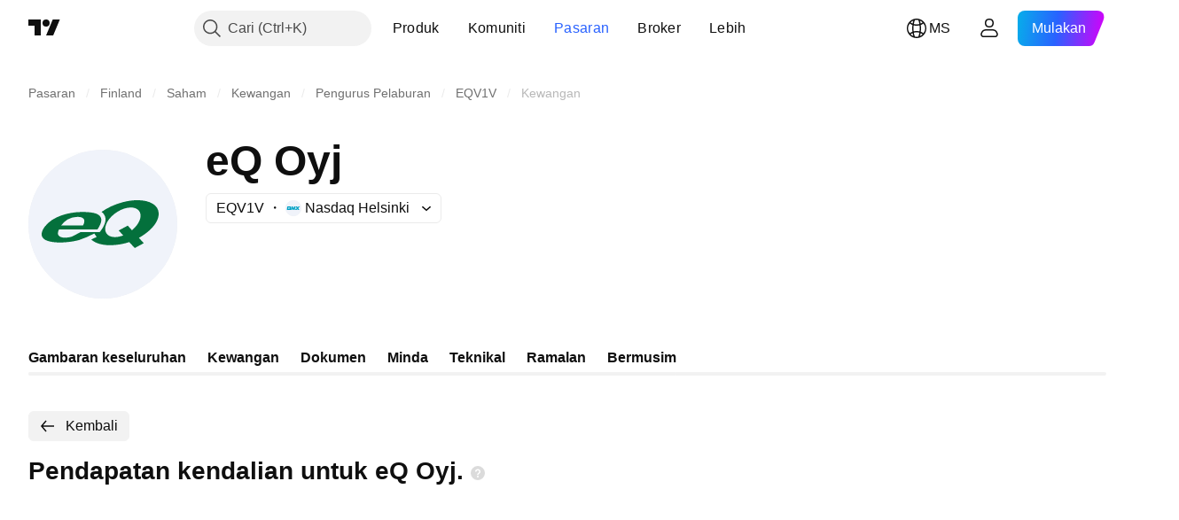

--- FILE ---
content_type: image/svg+xml
request_url: https://s3-symbol-logo.tradingview.com/eq-oyj--big.svg
body_size: 304
content:
<!-- by TradingView --><svg width="56" height="56" viewBox="0 0 56 56" xmlns="http://www.w3.org/2000/svg"><path fill="#F0F3FA" d="M0 0h56v56H0z"/><path d="M20.7 25.92c.7.7.2 1.89-.13 2.56h-8.23a8.4 8.4 0 0 1 2.45-2.25 7.6 7.6 0 0 1 3.58-.96c1.05-.01 1.87.17 2.34.65Zm11.86 6.97c-3.39 0-4.62-2.66-2.88-5.73 1.7-3 5.63-5.42 8.84-5.42 3.4 0 4.62 2.66 2.89 5.73-.64 1.12-1.48 2-2.45 2.84l-1.59-1.74-3.4 1.82 1.7 1.87c-1.04.36-2 .63-3.1.63ZM11.52 30h14.47c1.35-2.07 2.6-4.7-.46-5.92-1.14-.45-3-.68-5.62-.65-4.87.07-11.23 1.68-14.07 6-1.29 1.96-1.24 3.91 1.2 4.8 3.17 1.18 8.89.65 12.07-.26a35.5 35.5 0 0 0 5.68-2.45l.89 1.3-2.05.99c3.5 3.06 10.32 2.3 14.31.95L40 37l3.4-1.83-1.83-2C44.5 31.5 49.16 28 49 23.83c-.17-4.03-6.01-6.08-13.61-4.05-3 .8-5.66 2.06-7.85 3.61 2.82 2.14 1.04 5.43-.7 7.6h-7.2c-.75.38-2.9 1.59-3.4 1.74-1.3.38-3.95.78-4.89-.49-.5-.66-.12-1.64.17-2.25Z" fill="#04703C"/></svg>